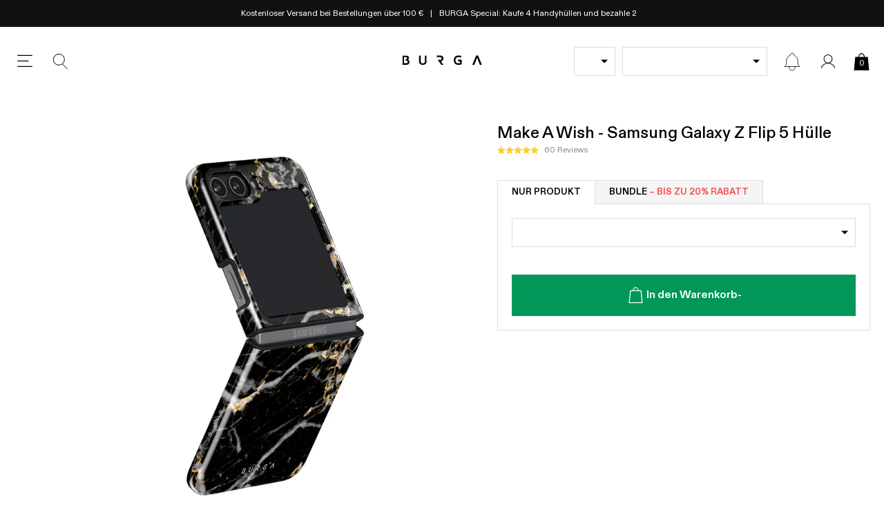

--- FILE ---
content_type: text/javascript
request_url: https://widgets.trustedshops.com/js/XA5298492C62A9C403EFB5750F1CACE53.js
body_size: 1514
content:
((e,t)=>{const a={shopInfo:{tsId:"XA5298492C62A9C403EFB5750F1CACE53",name:"burga.de",url:"burga.de",language:"de",targetMarket:"DEU",ratingVariant:"WIDGET",eTrustedIds:{accountId:"acc-e726a78a-db57-419b-937e-da186ba51619",channelId:"chl-b8084e89-6486-4e6d-877f-f9e3cf9457bb"},buyerProtection:{certificateType:"CLASSIC",certificateState:"PRODUCTION",mainProtectionCurrency:"EUR",classicProtectionAmount:100,maxProtectionDuration:30,plusProtectionAmount:2e4,basicProtectionAmount:100,firstCertified:"2022-09-19 11:55:56"},reviewSystem:{rating:{averageRating:4.12,averageRatingCount:13312,overallRatingCount:28749,distribution:{oneStar:1715,twoStars:617,threeStars:713,fourStars:1548,fiveStars:8719}},reviews:[{average:5,buyerStatement:"Tolle, qualitativ hochwertige Produkte in wunderschönen Designs.",rawChangeDate:"2026-01-13T21:15:59.000Z",changeDate:"13.1.2026",transactionDate:"30.12.2025"},{average:5,buyerStatement:"Die Lieferung erfolgt und die handyhülle halten jahrelang und schützen das Handy sehr gut. Ich bin sehr zufrieden und habe Burga mit gutem Gewissen weiterempfohlen",rawChangeDate:"2026-01-13T21:10:00.000Z",changeDate:"13.1.2026",transactionDate:"30.12.2025"},{average:4,buyerStatement:"Lieferung 🚚 hat reibungslos geklappt. Die Handyhüllen sind sehr süß 🥰.",rawChangeDate:"2026-01-13T19:03:17.000Z",changeDate:"13.1.2026",transactionDate:"27.12.2025"}]},features:["SHOP_CONSUMER_MEMBERSHIP","GUARANTEE_RECOG_CLASSIC_INTEGRATION","MARS_REVIEWS","MARS_EVENTS","DISABLE_REVIEWREQUEST_SENDING","REVIEWS_AUTO_COLLECTION","MARS_PUBLIC_QUESTIONNAIRE","MARS_QUESTIONNAIRE"],consentManagementType:"OFF",urls:{profileUrl:"https://www.trustedshops.de/bewertung/info_XA5298492C62A9C403EFB5750F1CACE53.html",profileUrlLegalSection:"https://www.trustedshops.de/bewertung/info_XA5298492C62A9C403EFB5750F1CACE53.html#legal-info",reviewLegalUrl:"https://help.etrusted.com/hc/de/articles/23970864566162"},contractStartDate:"2021-12-06 00:00:00",shopkeeper:{name:"UAB “Hautica“",street:"Mosėdžio g. 32, Daukšių k.",country:"LT",city:"Skuodo r. sav.",zip:"98289"},displayVariant:"full",variant:"full",twoLetterCountryCode:"DE"},"process.env":{STAGE:"prod"},externalConfig:{trustbadgeScriptUrl:"https://widgets.trustedshops.com/assets/trustbadge.js",cdnDomain:"widgets.trustedshops.com"},elementIdSuffix:"-98e3dadd90eb493088abdc5597a70810",buildTimestamp:"2026-01-14T05:32:48.481Z",buildStage:"prod"},r=a=>{const{trustbadgeScriptUrl:r}=a.externalConfig;let n=t.querySelector(`script[src="${r}"]`);n&&t.body.removeChild(n),n=t.createElement("script"),n.src=r,n.charset="utf-8",n.setAttribute("data-type","trustbadge-business-logic"),n.onerror=()=>{throw new Error(`The Trustbadge script could not be loaded from ${r}. Have you maybe selected an invalid TSID?`)},n.onload=()=>{e.trustbadge?.load(a)},t.body.appendChild(n)};"complete"===t.readyState?r(a):e.addEventListener("load",(()=>{r(a)}))})(window,document);